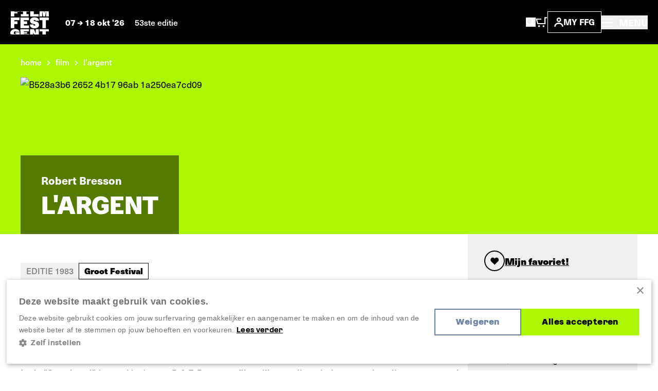

--- FILE ---
content_type: text/html; charset=UTF-8
request_url: https://www.filmfestival.be/nl/film/largent
body_size: 15130
content:


            







    <!doctype html>
    <html lang="nl" data-site="ffg" data-site-id="1">
    <head>
        <meta charset="utf-8">
        <meta http-equiv="x-ua-compatible" content="ie=edge">
        <meta name="viewport" content="width=device-width, initial-scale=1, shrink-to-fit=no">

                            <link rel="preconnect" href="https://filmfestival.cdn.amplifydigital.be" crossorigin>
        
        <link rel="preconnect" href="https://www.google.com">
        <link rel="preconnect" href="https://www.gstatic.com" crossorigin>

        
    <link rel="icon" type="image/png" href="/favicons/ffg/favicon-96x96.png" sizes="96x96"/>
    <link rel="icon" type="image/svg+xml" href="/favicons/ffg/favicon.svg"/>
    <link rel="shortcut icon" href="/favicons/ffg/favicon.ico"/>
    <link rel="apple-touch-icon" sizes="180x180" href="/favicons/ffg/apple-touch-icon.png"/>
    <meta name="apple-mobile-web-app-title" content="FFG"/>
    <link rel="manifest" href="/favicons/ffg/site.webmanifest"/>

        <script>sessionStorage.fontsLoaded && document.documentElement.classList.add('fonts-loaded');</script>

                    <style>
                :root {
                                            --primary-theme-color: #abf600;
                        --primary-theme-color-text: #000000;
                        --secondary-theme-color: #6d82a4;
                        --secondary-theme-color-text: #ffffff;
                                    }
            </style>
        

                <link rel="stylesheet" href="https://use.typekit.net/get1obi.css">
                        <style>[x-cloak] {display: none !important;}</style>
        <script type="module">!function(){const e=document.createElement("link").relList;if(!(e&&e.supports&&e.supports("modulepreload"))){for(const e of document.querySelectorAll('link[rel="modulepreload"]'))r(e);new MutationObserver((e=>{for(const o of e)if("childList"===o.type)for(const e of o.addedNodes)if("LINK"===e.tagName&&"modulepreload"===e.rel)r(e);else if(e.querySelectorAll)for(const o of e.querySelectorAll("link[rel=modulepreload]"))r(o)})).observe(document,{childList:!0,subtree:!0})}function r(e){if(e.ep)return;e.ep=!0;const r=function(e){const r={};return e.integrity&&(r.integrity=e.integrity),e.referrerpolicy&&(r.referrerPolicy=e.referrerpolicy),"use-credentials"===e.crossorigin?r.credentials="include":"anonymous"===e.crossorigin?r.credentials="omit":r.credentials="same-origin",r}(e);fetch(e.href,r)}}();</script>
<script type="module" src="/dist/head._COonDzv.js" crossorigin onload="e=new CustomEvent(&#039;vite-script-loaded&#039;, {detail:{path: &#039;resources/js/head.js&#039;}});document.dispatchEvent(e);"></script>
<link href="/dist/_commonjsHelpers.BosuxZz1.js" rel="modulepreload" crossorigin>
        <script type="module" src="/dist/app.DcDY3dCN.js" crossorigin onload="e=new CustomEvent(&#039;vite-script-loaded&#039;, {detail:{path: &#039;resources/js/app.js&#039;}});document.dispatchEvent(e);"></script>
<link href="/dist/notyf.es.ZvlfbKa9.js" rel="modulepreload" crossorigin>
<link href="/dist/_commonjsHelpers.BosuxZz1.js" rel="modulepreload" crossorigin>
<link href="/dist/micromodal.es.pqi34bRi.js" rel="modulepreload" crossorigin>
<link href="/dist/axios.Cm0UX6qg.js" rel="modulepreload" crossorigin>
<link href="/dist/ladda.DTWRbBGq.js" rel="modulepreload" crossorigin>
<link href="/dist/lottie.CNh3oH12.js" rel="modulepreload" crossorigin>
<link href="/dist/app.C2smIZht.css" rel="stylesheet">

        
                            <title>L&#039;Argent | Film Fest Gent</title>
<script>dataLayer = [];
(function(w,d,s,l,i){w[l]=w[l]||[];w[l].push({'gtm.start':
new Date().getTime(),event:'gtm.js'});var f=d.getElementsByTagName(s)[0],
j=d.createElement(s),dl=l!='dataLayer'?'&l='+l:'';j.async=true;j.src=
'https://www.googletagmanager.com/gtm.js?id='+i+dl;f.parentNode.insertBefore(j,f);
})(window,document,'script','dataLayer','GTM-WH52XHP');
</script>
<script>!function(f,b,e,v,n,t,s){if(f.fbq)return;n=f.fbq=function(){n.callMethod?
n.callMethod.apply(n,arguments):n.queue.push(arguments)};if(!f._fbq)f._fbq=n;
n.push=n;n.loaded=!0;n.version='2.0';n.queue=[];t=b.createElement(e);t.async=!0;
t.src=v;s=b.getElementsByTagName(e)[0];s.parentNode.insertBefore(t,s)}(window,
document,'script','https://connect.facebook.net/en_US/fbevents.js');
fbq('init', '1506694229645443');
fbq('track', 'PageView');
</script><meta name="keywords" content="L&#039;Argent">
<meta name="description" content="Elk jaar in oktober programmeert het festival meer dan 100 langspeelfilms en kortfilms in avant-première, van pure cinefiele parels tot de bredere publieksfilm.">
<meta name="referrer" content="no-referrer-when-downgrade">
<meta name="robots" content="all">
<meta content="FilmFestGent" property="fb:profile_id">
<meta content="1280725012745838" property="fb:app_id">
<meta content="nl_NL" property="og:locale">
<meta content="en_EN" property="og:locale:alternate">
<meta content="Film Fest Gent" property="og:site_name">
<meta content="website" property="og:type">
<meta content="https://www.filmfestival.be/nl/film/largent" property="og:url">
<meta content="L&#039;Argent" property="og:title">
<meta content="Elk jaar in oktober programmeert het festival meer dan 100 langspeelfilms en kortfilms in avant-première, van pure cinefiele parels tot de bredere publieksfilm." property="og:description">
<meta content="https://www.filmfestival.be/volumes/fiona/_1200x630_crop_center-center_82_none/b528a3b6-2652-4b17-96ab-1a250ea7cd09.jpeg?v=1767985977" property="og:image">
<meta content="1200" property="og:image:width">
<meta content="630" property="og:image:height">
<meta content="https://www.youtube.com/channel/UCmk7MP4NpebNMEAFLFDmdHQ" property="og:see_also">
<meta content="https://open.spotify.com/user/filmfestgent" property="og:see_also">
<meta content="https://letterboxd.com/filmfestgent/" property="og:see_also">
<meta content="https://www.facebook.com/FilmFestGent" property="og:see_also">
<meta content="https://www.instagram.com/filmfestgent/" property="og:see_also">
<meta name="twitter:card" content="summary">
<meta name="twitter:site" content="@FilmfestGent">
<meta name="twitter:creator" content="@FilmfestGent">
<meta name="twitter:title" content="L&#039;Argent">
<meta name="twitter:description" content="Elk jaar in oktober programmeert het festival meer dan 100 langspeelfilms en kortfilms in avant-première, van pure cinefiele parels tot de bredere publieksfilm.">
<meta name="twitter:image" content="https://www.filmfestival.be/volumes/fiona/_800x800_crop_center-center_82_none/b528a3b6-2652-4b17-96ab-1a250ea7cd09.jpeg?v=1767985977">
<meta name="twitter:image:width" content="800">
<meta name="twitter:image:height" content="800">
<link href="https://www.filmfestival.be/nl/film/largent" rel="canonical">
<link href="https://www.filmfestival.be/nl" rel="home">
<link href="https://www.filmfestival.be/en/film/largent" rel="alternate" hreflang="en">
<link href="https://www.filmfestival.be/nl/film/largent" rel="alternate" hreflang="x-default">
<link href="https://www.filmfestival.be/nl/film/largent" rel="alternate" hreflang="nl"></head>
                        <body class="entry-type--movies"><noscript><iframe src="https://www.googletagmanager.com/ns.html?id=GTM-WH52XHP"
height="0" width="0" style="display:none;visibility:hidden"></iframe></noscript>
<noscript><img height="1" width="1" style="display:none"
src="https://www.facebook.com/tr?id=1506694229645443&ev=PageView&noscript=1" /></noscript>


            <div class="container-limit">
        


<header x-data="{ menuOpen:false }"
    @keydown.escape="menuOpen = false, window.toggleScrollLock('#mobile-nav', menuOpen );"
>
    <div class="flex justify-between items-center shadow-sm bg-black text-white p-4 md:p-5">
        <div class="flex items-center">
            


            
<a href="https://www.filmfestival.be/nl/" class="text-white mr-4 md:mr-8 ">
                        <div class="relative">
                    
                            
    <svg  width="75" height="46" role="img" aria-label="logo-header-ffg">
                <use xlink:href="https://www.filmfestival.be/dist/symbol-sprite.xZyrGdvM.svg#logo-header-ffg"/>
    </svg>

                <div id="logo-wrapper" class="absolute top-0 z-10 w-[82px] h-auto -ml-[3px] -mt-[4px] bg-black">
                    <div id="logo-animation"></div>
                </div>
            </div>
            </a>
            <div class="text-sm leading-6 font-bold hidden md:inline">
                                    07
                        
                                        
    <svg  width="10" height="8" class="inline-block" role="img" aria-label="arrow-with-tail">
                <use xlink:href="https://www.filmfestival.be/dist/symbol-sprite.xZyrGdvM.svg#arrow-with-tail"/>
    </svg>

                    18 okt &#039;26
                                                    <span class="ml-4 font-medium text-white hidden lg:inline">53ste editie</span>
                            </div>
        </div>
        <div class="flex items-center flex-wrap gap-6 md:gap-10">
            <div class="flex items-center gap-4 sm:gap-6">
                <button
                    class="inline-block md:hidden focus:outline-none"
                    aria-controls="search-overlay"
                    data-micromodal-trigger="search-overlay"
                    @click="menuOpen = false"
                >    
                                        
    <svg  width="19" height="20" class="text-white" role="img" aria-label="search">
                <use xlink:href="https://www.filmfestival.be/dist/symbol-sprite.xZyrGdvM.svg#search"/>
    </svg>
</button>
                <a href="/nl/basket" class="inline-block md:hidden relative TmBasket">
                        
                            
    <svg  width="23.15" height="20" role="img" aria-label="cart">
                <use xlink:href="https://www.filmfestival.be/dist/symbol-sprite.xZyrGdvM.svg#cart"/>
    </svg>

                </a>
                <button
                    class="hidden md:inline-block focus:outline-none"
                    aria-controls="search-overlay"
                    data-micromodal-trigger="search-overlay"
                    @click="menuOpen = false"
                >    
                            
    <svg  width="19" height="18" role="img" aria-label="search">
                <use xlink:href="https://www.filmfestival.be/dist/symbol-sprite.xZyrGdvM.svg#search"/>
    </svg>
</button>
                <a href="/nl/basket" class="hidden md:inline-block relative TmBasket">
                        
                            
    <svg  width="23.15" height="20" role="img" aria-label="cart">
                <use xlink:href="https://www.filmfestival.be/dist/symbol-sprite.xZyrGdvM.svg#cart"/>
    </svg>

                </a>
            </div>
            <div class="flex items-center gap-3">
                <div class="relative" data-account-navigation-item>
                    <a href="https://www.filmfestival.be/nl/account" class="border border-white px-3 py-1.5 uppercase font-bold text-sm flex items-center gap-1.5 md:gap-2.5 xl:gap-3.5 relative cursor-pointer data-account-navigation-item">
                            
                                        
    <svg  width="18" height="18" class="hidden xs:inline-block" role="img" aria-label="account">
                <use xlink:href="https://www.filmfestival.be/dist/symbol-sprite.xZyrGdvM.svg#account"/>
    </svg>

                        My ffg
                        <span data-user-logged-in-dot class="w-2 h-2 rounded-full bg-[#3CFF50] hidden"></span>
                    </a>
                    <div class="navigation-flyout__wrapper">
                        <div class="navigation-flyout p-3">
                            <div class="flex items-center">
                                <div class="font-bold whitespace-nowrap">Nieuw hier?</div>
                                
    <a href="https://www.filmfestival.be/nl/account/register"
        
        class="text-link inline-flex items-center whitespace-nowrap font-bold ml-1 text-white"
    >
        Registreer nu
            </a>
                            </div>
                            <div class="mt-2">
                                

    
    <a href="https://www.filmfestival.be/nl/account/login"
        
        class="button w-full"
    >
        <div class="button__text">                        Inloggen
    </div>
        <div class="button__copy">                        Inloggen
    </div>
    </a>
                            </div>
                        </div>
                    </div>
                </div>
                

            </div>
            <button
                class="text-sm md:text-base font-medium focus:outline-none"
                aria-controls="mobile-nav"
                :aria-expanded="menuOpen"
                @click="menuOpen = !menuOpen, window.toggleScrollLock('#mobile-nav', menuOpen );"
            >
                <div class="font-bold">
                        
                                        
    <svg  width="22" height="16" class="text-white inline-block -mt-1 md:mr-2" role="img" aria-label="hamburger">
                <use xlink:href="https://www.filmfestival.be/dist/symbol-sprite.xZyrGdvM.svg#hamburger"/>
    </svg>

                    <span class="hidden md:inline-block">
                        MENU
                    </span>
                </div>
            </button>
        </div>
    </div>
    <div
        id="search-overlay"
        aria-hidden="true"
        class="fixed top-0 left-0 w-screen h-screenh bg-black z-20 modal">
        







<div class="search-overlay container h-full pt-24 pb-16 md:pt-0 md:pb-0 md:flex md:items-center md:justify-center text-white overflow-y-auto">
    <div class="row md:w-full">
        <div class="col lg:ml-1/12 2xl:ml-3/12 lg:w-10/12 2xl:w-6/12">
            <button
                data-micromodal-close
                class="absolute top-0 right-0 z-10 mt-8 mr-8 focus:outline-none"
            >    
                                        
    <svg  width="14" height="14" class="pointer-events-none" role="img" aria-label="close">
                <use xlink:href="https://www.filmfestival.be/dist/symbol-sprite.xZyrGdvM.svg#close"/>
    </svg>
</button>
            <h2 class="px-3 xs:px-4 md:px-6 t-beta lg:text-4xl  mb-6 lg:mb-10">Waar ben je naar op zoek?</h2>

            <div x-data="{
                    searchUrl: '/nl/archief/programma',
                    data: '[{&quot;url&quot;:&quot;https:\/\/www.filmfestival.be\/nl\/full-program&quot;,&quot;title&quot;:&quot;Programma 2025&quot;,&quot;placeholder&quot;:&quot;Doorzoek het programma&quot;,&quot;show&quot;:false},{&quot;url&quot;:&quot;\/nl\/archief\/programma&quot;,&quot;title&quot;:&quot;Films&quot;,&quot;placeholder&quot;:&quot;Zoek een filmtitel, regisseur, acteur, ...&quot;,&quot;show&quot;:true},{&quot;url&quot;:&quot;https:\/\/www.filmfestival.be\/nl\/zoeken&quot;,&quot;title&quot;:&quot;Andere inhoud&quot;,&quot;placeholder&quot;:&quot;Zoek andere inhoud&quot;,&quot;show&quot;:true}]',
                    showSpinner: false,
                    getPlaceholder() {
                        const data = JSON.parse(this.data);
                        return data.find((item) => item.url === this.searchUrl).placeholder;
                    }
                }"
            >
                <div class="flex items-center">
                                            <label class="w-full md:w-auto flex form-radio mt-3 md:mt-0 border-r border-r-gray-700 last:border-none px-3 xs:px-4 md:px-6 py-2 md:py-3" :class="searchUrl === '/nl/archief/programma' ? 'bg-theme-secondary text-theme-secondary-text' : 'bg-gray-900 text-white'">
                            <input class="form-radio__input"
                                   value="/nl/archief/programma"
                                   type="radio"
                                   x-model="searchUrl"
                            >
                            <div class="w-[95%] md:w-auto text-sm md:text-base font-bold whitespace-nowrap md:whitespace-normal" :class="searchUrl === '/nl/archief/programma' ? 'overflow-visible' : 'text-ellipsis overflow-hidden md:overflow-visible'">Films</div>
                        </label>
                                            <label class="w-full md:w-auto flex form-radio mt-3 md:mt-0 border-r border-r-gray-700 last:border-none px-3 xs:px-4 md:px-6 py-2 md:py-3" :class="searchUrl === 'https://www.filmfestival.be/nl/zoeken' ? 'bg-theme-secondary text-theme-secondary-text' : 'bg-gray-900 text-white'">
                            <input class="form-radio__input"
                                   value="https://www.filmfestival.be/nl/zoeken"
                                   type="radio"
                                   x-model="searchUrl"
                            >
                            <div class="w-[95%] md:w-auto text-sm md:text-base font-bold whitespace-nowrap md:whitespace-normal" :class="searchUrl === 'https://www.filmfestival.be/nl/zoeken' ? 'overflow-visible' : 'text-ellipsis overflow-hidden md:overflow-visible'">Andere inhoud</div>
                        </label>
                                    </div>
                <form :action="searchUrl" @submit="showSpinner = !showSpinner"  class="searchform px-3 xs:px-4 py-4 md:px-6 md:py-8 bg-theme-secondary">
                    <div class="flex flex-wrap items-center sm:h-[54px]">
                        <input
                            x-ref="searchInput"
                            type="search"
                            class="w-full sm:h-full sm:w-auto flex-grow font-medium bg-black sm:mr-2 p-3 focus:outline-none"
                            name="query"
                            :placeholder="getPlaceholder()"
                            value=""
                        >
                        <button type="submit" class="button w-full sm:h-full sm:w-auto mt-2 md:mt-0 sm:mt-0">
                            <div class="button__text">
                                <svg x-show="showSpinner" class="spinner mr-2" viewbox="0 0 50 50">
                                    <circle class="path" cx="25" cy="25" r="20" fill="none" stroke-width="5"></circle>
                                </svg>
                                Zoeken
                            </div>
                            <div class="button__copy">
                                <svg x-show="showSpinner" class="spinner mr-2" viewbox="0 0 50 50">
                                    <circle class="path" cx="25" cy="25" r="20" fill="none" stroke-width="5"></circle>
                                </svg>
                                Zoeken
                            </div>
                        </button>
                    </div>
                </form>
            </div>
                            <div class="mt-12 md:mt-10 px-3 xs:px-4 md:px-6">
                    <h3 class="text-lg font-bold pb-8 border-b border-b-gray-700">Meest gezochte pagina&#039;s</h3>
                    <div class="flex flex-col lg:flex-row lg:-mx-10">
                                                    <div class="w-full lg:w-1/2 lg:px-10 border-b lg:border-r lg:border-b-0 border-gray-700 last:border-none pb-6 lg:pb-0 last:pb-0 px-0">
                                                                    <a class="pt-6 font-bold flex items-center" href="https://www.filmfestival.be/nl/nieuws">
                                        <span class="mr-3">Nieuws</span>
                                            
                                        
    <svg  width="12" height="15" class="text-white -rotate-90" role="img" aria-label="arrow">
                <use xlink:href="https://www.filmfestival.be/dist/symbol-sprite.xZyrGdvM.svg#arrow"/>
    </svg>

                                    </a>
                                                            </div>
                                                    <div class="w-full lg:w-1/2 lg:px-10 border-b lg:border-r lg:border-b-0 border-gray-700 last:border-none pb-6 lg:pb-0 last:pb-0 px-0">
                                                                    <a class="pt-6 font-bold flex items-center" href="https://www.filmfestival.be/nl/archief">
                                        <span class="mr-3">Archief</span>
                                            
                                        
    <svg  width="12" height="15" class="text-white -rotate-90" role="img" aria-label="arrow">
                <use xlink:href="https://www.filmfestival.be/dist/symbol-sprite.xZyrGdvM.svg#arrow"/>
    </svg>

                                    </a>
                                                            </div>
                                            </div>
                </div>
                    </div>
    </div>
</div>
    </div>
    <div
        id="mobile-nav"
        x-cloak
        aria-hidden="true"
        class="mmmenu_wrapper inset-x-0 top-0 bottom-0 bg-black overflow-auto z-20"
        :class="{ 'hidden' : !menuOpen, 'fixed block is-open' : menuOpen }"
    >
        




<div class="flex flex-col lg:flex-row justify-between relative gap-11 lg:gap-0 min-h-screen"
    style="--primary-theme-color: #abf600; --primary-theme-color-text: #000000; --secondary-theme-color: #6d82a4; --secondary-theme-color-text: #ffffff;"
>
    <div class="hidden lg:block basis-full xl:max-w-5/12 gap-4 items-center bg-theme-primary px-8 md:px-12 overflow-hidden h-screen content-center campaign">
        <div class="flex flex-col w-full gap-[1vh] font-azeret font-bold text-theme-secondary text-base">
                            <div class="w-full max-w-[47vh] mx-auto flex">
                                                
                                        
    <svg  width="782" height="37" class="w-full h-auto" role="img" aria-label="ffg-campaign-top-nl">
                <use xlink:href="https://www.filmfestival.be/dist/symbol-sprite.xZyrGdvM.svg#ffg-campaign-top-nl"/>
    </svg>

                                    </div>
                <video class="lazy w-full mx-auto h-auto max-h-[46vh] max-w-[47vh] mt-1" autoplay muted loop preload="metadata" poster="/assets/mov/ffg-preloader.jpg">
                    <source data-src="/assets/mov/logo-ffg.mp4" type="video/mp4">
                    Your browser does not support the video tag.
                </video>
                <div class="w-full max-w-[47vh] mx-auto flex mt-1">
                                                
                                        
    <svg  width="781" height="38" class="w-full h-auto" role="img" aria-label="ffg-campaign-bottom-nl">
                <use xlink:href="https://www.filmfestival.be/dist/symbol-sprite.xZyrGdvM.svg#ffg-campaign-bottom-nl"/>
    </svg>

                                    </div>
                                    <video class="lazy w-full mx-auto h-auto max-h-[46vh] max-w-[47vh] mt-2" autoplay muted loop preload="metadata" poster="/assets/mov/pattern-ffg-preloader.jpg">
                        <source data-src="/assets/mov/pattern-ffg.mp4" type="video/mp4">
                        Your browser does not support the video tag.
                    </video>
                                                    </div>
    </div>
    <div class="flex flex-col basis-full px-4 pt-4 lg:p-17 2xl:p-24 sidebar items-between justify-between gap-16 lg:gap-11 lg:h-screen overflow-auto">
        <div>
            <div class="hidden lg:flex items-center gap-6">
                <a href="/account" class="border border-white px-3 py-1.5 uppercase font-bold text-sm flex items-center gap-2.5 relative text-white" data-account-navigation-item>
                        
                            
    <svg  width="18" height="18" role="img" aria-label="account">
                <use xlink:href="https://www.filmfestival.be/dist/symbol-sprite.xZyrGdvM.svg#account"/>
    </svg>

                    My ffg
                </a>
                                    

<ul class="flex flex-wrap md:justify-end gap-y-2 gap-x-4 ">                                                                                                                                        <li class="">
            <a href="https://www.filmfestival.be/nl/film/largent" class="font-bold text-theme-secondary">
                Nederlands
            </a>
        </li>
                                                                                                                                            <li class="">
            <a href="https://www.filmfestival.be/en/film/largent" class="font-bold text-white">
                English
            </a>
        </li>
    </ul>
                            </div>
            <div class="flex justify-between items-center pr-2">
                


            
<a href="https://www.filmfestival.be/nl/" class="text-white mr-4 md:mr-8 lg:hidden">
                        <div class="relative">
                    
                            
    <svg  width="75" height="46" role="img" aria-label="logo-header-ffg">
                <use xlink:href="https://www.filmfestival.be/dist/symbol-sprite.xZyrGdvM.svg#logo-header-ffg"/>
    </svg>

                <div id="logo-wrapper" class="absolute top-0 z-10 w-[82px] h-auto -ml-[3px] -mt-[4px] bg-black">
                    <div id="logo-animation"></div>
                </div>
            </div>
            </a>
                <div class="flex items-center gap-6">
                    

                    <button
                        class="text-white text-base font-bold focus:outline-none lg:absolute lg:right-7.5 lg:top-7.5 z-10"
                        aria-controls="mobile-nav"
                        :aria-expanded="menuOpen"
                        @click="menuOpen = !menuOpen, window.toggleScrollLock('#mobile-nav', menuOpen );"
                    >
                            
                                        
    <svg  width="18" height="18" class="inline-block text-white" role="img" aria-label="close">
                <use xlink:href="https://www.filmfestival.be/dist/symbol-sprite.xZyrGdvM.svg#close"/>
    </svg>

                    </button>
                </div>
            </div>
            

<div class="mmmenu mt-18 lg:mt-11 mx-0 sm:mx-4 lg:mx-0 overflow-hidden">
    <ul class="mmmenu__root w-full">
        <li class="mmmenu__item">
            <a href="https://www.filmfestival.be/nl/" class="md:px-0 text-gray-175 hover:text-theme-secondary inline-block transition-colors text-2xl sm:text-3xl lg:text-5xl leading-9 lg:leading-11 uppercase font-bold font-azeret hover:text-theme-secondary">
                Home
            </a>
        </li>
                    <li class="mmmenu__item">
                                    <a class="mmmenu__link--parent md:px-0 inline-block transition-colors text-2xl sm:text-3xl lg:text-5xl leading-9 lg:leading-11 uppercase font-bold font-azeret hover:text-theme-secondary text-gray-175" href="#https://www.filmfestival.be/nl/ffg-door-het-jaar">
                        FFG door het jaar
                            
                                        
    <svg  class="inline-block flex-shrink-0 ml-1" width="10" height="15" role="img" aria-label="arrow-nav">
                <use xlink:href="https://www.filmfestival.be/dist/symbol-sprite.xZyrGdvM.svg#arrow-nav"/>
    </svg>

                    </a>
                    <ul class="mmmenu__sub">
                        <li class="mmmenu__item">
                            <button type="button"
                                    class="mmmenu__back-link text-gray-150 uppercase inline-flex items-center px-4 py-2 font-bold bg-gray-900">
                                    
                                        
    <svg  class="inline-block flex-shrink-0 transform rotate-180 mr-2 text-gray-150 w-[8px] lg:w-[10px] h-auto" width="10" height="8.33" role="img" aria-label="arrow-with-tail">
                <use xlink:href="https://www.filmfestival.be/dist/symbol-sprite.xZyrGdvM.svg#arrow-with-tail"/>
    </svg>
 Terug
                            </button>
                        </li>
                        <li class="mmmenu__item mt-4">
                            <h2 class="inline-block transition-colors text-2xl sm:text-3xl lg:text-5xl leading-9 lg:leading-11 uppercase font-bold font-azeret hover:text-theme-secondary text-gray-175">
                                <a href="https://www.filmfestival.be/nl/ffg-door-het-jaar">FFG door het jaar</a>
                            </h2>
                        </li>
                                                    <li class="mmmenu__item text-gray-150 mt-4 pt-4 border-t border-gray-700">
                                                                    <a class="text-2xl lg:text-3xl font-bold hover:text-theme-secondary text-gray-175 transition-colors" href="https://www.filmfestival.be/nl/ffg-door-het-jaar/film-fest-gent-talkies">Film Fest Gent Talkies</a>
                                                            </li>
                                                    <li class="mmmenu__item text-gray-150 mt-2 lg:mt-3.5">
                                                                    <a class="text-2xl lg:text-3xl font-bold hover:text-theme-secondary text-gray-175 transition-colors" href="https://www.filmfestival.be/nl/ffg-door-het-jaar/film-fest-gent-on-tour">Film Fest Gent On Tour</a>
                                                            </li>
                                                    <li class="mmmenu__item text-gray-150 mt-2 lg:mt-3.5">
                                                                    <a class="text-2xl lg:text-3xl font-bold hover:text-theme-secondary text-gray-175 transition-colors" href="https://www.filmfestival.be/nl/ffg-door-het-jaar/wide-angle">Wide Angle</a>
                                                            </li>
                                                    <li class="mmmenu__item text-gray-150 mt-2 lg:mt-3.5">
                                                                    <a class="text-2xl lg:text-3xl font-bold hover:text-theme-secondary text-gray-175 transition-colors" href="https://www.filmfestival.be/nl/ffg-door-het-jaar/ffg-offroad">FFG Offroad</a>
                                                            </li>
                                                    <li class="mmmenu__item text-gray-150 mt-2 lg:mt-3.5">
                                                                    <a class="text-2xl lg:text-3xl font-bold hover:text-theme-secondary text-gray-175 transition-colors" href="https://www.filmfestival.be/nl/ffg-door-het-jaar/ffg-sessions">FFG Sessions</a>
                                                            </li>
                                            </ul>
                            </li>
                    <li class="mmmenu__item">
                                    <a class="inline-block transition-colors text-2xl sm:text-3xl lg:text-5xl leading-9 lg:leading-11 uppercase font-bold font-azeret hover:text-theme-secondary text-gray-175" href="https://www.filmfestival.be/nl/nieuws">Nieuws</a>
                            </li>
                    <li class="mmmenu__item">
                                    <a class="mmmenu__link--parent md:px-0 inline-block transition-colors text-2xl sm:text-3xl lg:text-5xl leading-9 lg:leading-11 uppercase font-bold font-azeret hover:text-theme-secondary text-gray-175" href="#https://www.filmfestival.be/nl/festival">
                        Festival
                            
                                        
    <svg  class="inline-block flex-shrink-0 ml-1" width="10" height="15" role="img" aria-label="arrow-nav">
                <use xlink:href="https://www.filmfestival.be/dist/symbol-sprite.xZyrGdvM.svg#arrow-nav"/>
    </svg>

                    </a>
                    <ul class="mmmenu__sub">
                        <li class="mmmenu__item">
                            <button type="button"
                                    class="mmmenu__back-link text-gray-150 uppercase inline-flex items-center px-4 py-2 font-bold bg-gray-900">
                                    
                                        
    <svg  class="inline-block flex-shrink-0 transform rotate-180 mr-2 text-gray-150 w-[8px] lg:w-[10px] h-auto" width="10" height="8.33" role="img" aria-label="arrow-with-tail">
                <use xlink:href="https://www.filmfestival.be/dist/symbol-sprite.xZyrGdvM.svg#arrow-with-tail"/>
    </svg>
 Terug
                            </button>
                        </li>
                        <li class="mmmenu__item mt-4">
                            <h2 class="inline-block transition-colors text-2xl sm:text-3xl lg:text-5xl leading-9 lg:leading-11 uppercase font-bold font-azeret hover:text-theme-secondary text-gray-175">
                                <a href="https://www.filmfestival.be/nl/festival">Festival</a>
                            </h2>
                        </li>
                                                    <li class="mmmenu__item text-gray-150 mt-4 pt-4 border-t border-gray-700">
                                                                    <a class="text-2xl lg:text-3xl font-bold hover:text-theme-secondary text-gray-175 transition-colors" href="https://www.filmfestival.be/nl/secties-tags">Secties &amp; Tags</a>
                                                            </li>
                                                    <li class="mmmenu__item text-gray-150 mt-2 lg:mt-3.5">
                                                                    <a class="text-2xl lg:text-3xl font-bold hover:text-theme-secondary text-gray-175 transition-colors" href="https://www.filmfestival.be/nl/festival/awards">Awards</a>
                                                            </li>
                                                    <li class="mmmenu__item text-gray-150 mt-2 lg:mt-3.5">
                                                                    <a class="text-2xl lg:text-3xl font-bold hover:text-theme-secondary text-gray-175 transition-colors" href="https://www.filmfestival.be/nl/festival/educatie-film-fest-gent">Educatie</a>
                                                            </li>
                                                    <li class="mmmenu__item text-gray-150 mt-2 lg:mt-3.5">
                                                                    <a class="text-2xl lg:text-3xl font-bold hover:text-theme-secondary text-gray-175 transition-colors" href="https://www.filmfestival.be/nl/festival/muziek">Filmmuziek</a>
                                                            </li>
                                                    <li class="mmmenu__item text-gray-150 mt-2 lg:mt-3.5">
                                                                    <a class="text-2xl lg:text-3xl font-bold hover:text-theme-secondary text-gray-175 transition-colors" href="https://www.filmfestival.be/nl/archief">Voorbije edities</a>
                                                            </li>
                                            </ul>
                            </li>
                    <li class="mmmenu__item">
                                    <a class="mmmenu__link--parent md:px-0 inline-block transition-colors text-2xl sm:text-3xl lg:text-5xl leading-9 lg:leading-11 uppercase font-bold font-azeret hover:text-theme-secondary text-gray-175" href="#https://www.filmfestival.be/nl/over-ffg">
                        Over FFG
                            
                                        
    <svg  class="inline-block flex-shrink-0 ml-1" width="10" height="15" role="img" aria-label="arrow-nav">
                <use xlink:href="https://www.filmfestival.be/dist/symbol-sprite.xZyrGdvM.svg#arrow-nav"/>
    </svg>

                    </a>
                    <ul class="mmmenu__sub">
                        <li class="mmmenu__item">
                            <button type="button"
                                    class="mmmenu__back-link text-gray-150 uppercase inline-flex items-center px-4 py-2 font-bold bg-gray-900">
                                    
                                        
    <svg  class="inline-block flex-shrink-0 transform rotate-180 mr-2 text-gray-150 w-[8px] lg:w-[10px] h-auto" width="10" height="8.33" role="img" aria-label="arrow-with-tail">
                <use xlink:href="https://www.filmfestival.be/dist/symbol-sprite.xZyrGdvM.svg#arrow-with-tail"/>
    </svg>
 Terug
                            </button>
                        </li>
                        <li class="mmmenu__item mt-4">
                            <h2 class="inline-block transition-colors text-2xl sm:text-3xl lg:text-5xl leading-9 lg:leading-11 uppercase font-bold font-azeret hover:text-theme-secondary text-gray-175">
                                <a href="https://www.filmfestival.be/nl/over-ffg">Over FFG</a>
                            </h2>
                        </li>
                                                    <li class="mmmenu__item text-gray-150 mt-4 pt-4 border-t border-gray-700">
                                                                    <a class="text-2xl lg:text-3xl font-bold hover:text-theme-secondary text-gray-175 transition-colors" href="https://www.filmfestival.be/nl/over-ffg/missie-visie">Onze missie &amp; visie</a>
                                                            </li>
                                                    <li class="mmmenu__item text-gray-150 mt-2 lg:mt-3.5">
                                                                    <a class="text-2xl lg:text-3xl font-bold hover:text-theme-secondary text-gray-175 transition-colors" href="https://www.filmfestival.be/nl/over-ffg/ons-verhaal">Ons verhaal</a>
                                                            </li>
                                                    <li class="mmmenu__item text-gray-150 mt-2 lg:mt-3.5">
                                                                    <a class="text-2xl lg:text-3xl font-bold hover:text-theme-secondary text-gray-175 transition-colors" href="https://www.filmfestival.be/nl/over-ffg/contact">Contact</a>
                                                            </li>
                                                    <li class="mmmenu__item text-gray-150 mt-2 lg:mt-3.5">
                                                                    <a class="text-2xl lg:text-3xl font-bold hover:text-theme-secondary text-gray-175 transition-colors" href="https://www.filmfestival.be/nl/festival/programmateam-film">Programmateam - Film</a>
                                                            </li>
                                            </ul>
                            </li>
            </ul>
</div>
            <ul class="mt-6 lg:mt-12 px-0 sm:px-4 lg:px-0">                    <li class="">
                        <a href="https://www.filmfestival.be/nl/over-ffg/vrijwilligers-en-jobs" class="text-lg font-bold text-white hover:text-theme-secondary-text transition-colors "
                        >Jobs, stages &amp; vrijwilligerswerk</a>
                    </li>
                                    <li class="mt-2">
                        <a href="https://www.filmfestival.be/nl/partners" class="text-lg font-bold text-white hover:text-theme-secondary-text transition-colors "
                        >Partners &amp; B2B</a>
                    </li>
                                    <li class="mt-2">
                        <a href="https://www.filmfestival.be/nl/pers-filmprofessionals" class="text-lg font-bold text-white hover:text-theme-secondary-text transition-colors "
                        >Press &amp; Industry</a>
                    </li>
                                    <li class="mt-2">
                        <a href="https://shop.filmfestival.be/" class="text-lg font-bold text-white hover:text-theme-secondary-text transition-colors "
                        >Webshop</a>
                    </li>
                                    <li class="mt-2">
                        <a href="/nl/account" class="text-lg font-bold text-white hover:text-theme-secondary-text transition-colors "
                        >MyFFG</a>
                    </li>
                </ul>
        </div>
        <div class="flex lg:justify-between items-center content-end gap-9 lg:gap-24">
            


        
<a href="https://www.worldsoundtrackawards.com" class="inline-flex items-center gap-1 text-gray-500 ">
                        <div class="w-[70px] h-[70px] items-center justify-center bg-gray-775 hidden lg:flex">
                    
                            
    <svg  width="35" height="30" role="img" aria-label="avatar-wsa">
                <use xlink:href="https://www.filmfestival.be/dist/symbol-sprite.xZyrGdvM.svg#avatar-wsa"/>
    </svg>

            </div>
            <div class="w-[114px] h-[70px] flex items-center justify-center bg-gray-775">
                    
                            
    <svg  width="94" height="51" role="img" aria-label="logo-wsa">
                <use xlink:href="https://www.filmfestival.be/dist/symbol-sprite.xZyrGdvM.svg#logo-wsa"/>
    </svg>

            </div>
            </a>
            

<ul class="flex flex-wrap md:justify-end gap-y-2 gap-x-4 lg:hidden">                                                                                                                                        <li class="">
            <a href="https://www.filmfestival.be/nl/film/largent" class="font-bold text-theme-secondary">
                Nederlands
            </a>
        </li>
                                                                                                                                            <li class="">
            <a href="https://www.filmfestival.be/en/film/largent" class="font-bold text-white">
                English
            </a>
        </li>
    </ul>
            

<ul class="flex items-center justify-start hidden lg:flex text-white gap-8 lg:gap-14">
            <li>
            <a href="https://www.instagram.com/filmfestgent/" target="_blank" rel="noopener" aria-label="Link to Instagram of Film Fest - NL">
                    
                                        
    <svg  width="21.54" height="21.54" class="text-inherit" role="img" aria-label="instagram">
                <use xlink:href="https://www.filmfestival.be/dist/symbol-sprite.xZyrGdvM.svg#instagram"/>
    </svg>

            </a>
        </li>
            <li>
            <a href="https://www.facebook.com/FilmFestGent" target="_blank" rel="noopener" aria-label="Link to Facebook of Film Fest - NL">
                    
                                        
    <svg  width="10.83" height="19.38" class="text-inherit" role="img" aria-label="facebook">
                <use xlink:href="https://www.filmfestival.be/dist/symbol-sprite.xZyrGdvM.svg#facebook"/>
    </svg>

            </a>
        </li>
            <li>
            <a href="https://letterboxd.com/filmfestgent/" target="_blank" rel="noopener" aria-label="Link to Letterboxd of Film Fest - NL">
                    
                                        
    <svg  width="21" height="21" class="text-inherit" role="img" aria-label="letterboxd">
                <use xlink:href="https://www.filmfestival.be/dist/symbol-sprite.xZyrGdvM.svg#letterboxd"/>
    </svg>

            </a>
        </li>
            <li>
            <a href="https://open.spotify.com/user/filmfestgent" target="_blank" rel="noopener" aria-label="Link to Spotify of Film Fest - NL">
                    
                                        
    <svg  width="21.54" height="21.97" class="text-inherit" role="img" aria-label="spotify">
                <use xlink:href="https://www.filmfestival.be/dist/symbol-sprite.xZyrGdvM.svg#spotify"/>
    </svg>

            </a>
        </li>
            <li>
            <a href="https://www.youtube.com/channel/UCmk7MP4NpebNMEAFLFDmdHQ" target="_blank" rel="noopener" aria-label="Link to YouTube of Film Fest - NL">
                    
                                        
    <svg  width="27.69" height="19.38" class="text-inherit" role="img" aria-label="youtube">
                <use xlink:href="https://www.filmfestival.be/dist/symbol-sprite.xZyrGdvM.svg#youtube"/>
    </svg>

            </a>
        </li>
    </ul>
        </div>
    </div>
    <div class="lg:hidden flex items-center justify-between p-4 bg-theme-primary text-theme-primary-text leading-none font-bold font-azeret">
        <div>
                            07
                    
                                        
    <svg  width="10" height="8" class="inline-block" role="img" aria-label="arrow-with-tail">
                <use xlink:href="https://www.filmfestival.be/dist/symbol-sprite.xZyrGdvM.svg#arrow-with-tail"/>
    </svg>

                18
                <br>
                oktober 2026
                    </div>
                    <span class="ml-4 font-bold max-w-[95px] text-right">53ste editie</span>
            </div>
</div>

<script>
    document.addEventListener('DOMContentLoaded', function() {
        let lazyVideos = [...document.querySelectorAll('video.lazy')];

        if ('IntersectionObserver' in window) {
            let lazyVideoObserver = new IntersectionObserver(function(entries) {
                entries.forEach(function(video) {
                    if (video.isIntersecting) {
                        for (let source in video.target.children) {
                            let videoSource = video.target.children[source];
                            if (typeof videoSource.tagName === 'string' && videoSource.tagName === 'SOURCE') {
                                videoSource.src = videoSource.dataset.src;
                            }
                        }

                        video.target.load();
                        video.target.classList.remove('lazy');
                        lazyVideoObserver.unobserve(video.target);
                    }
                });
            });

            lazyVideos.forEach(function(lazyVideo) {
                lazyVideoObserver.observe(lazyVideo);
            });
        }
    });
</script>
    </div>
</header>
        <main class="overflow-hidden">
                        
                
                
                        
    

    <div class="pt-4 lg:pt-5 bg-theme-primary relative">
        <div class="container-md">
            


                                                                                                                                                                                                                                                                                                                                
<ul class="relative inline-flex flex-wrap text-white">
            <li class="flex items-center md:hidden">
            <span class="block pb-1 text-sm font-medium mr-2">...</span>
                
                                        
    <svg  width="11" height="6" class="transform -rotate-90 mr-2" role="img" aria-label="arrow">
                <use xlink:href="https://www.filmfestival.be/dist/symbol-sprite.xZyrGdvM.svg#arrow"/>
    </svg>

        </li>
                                                    

        <li data-urls="3" data-loop-index="1" data-length="3" class="hidden md:flex items-center">
                                                    <a href="https://www.filmfestival.be/nl/" class="block pb-1 text-sm font-medium mr-2">                home
            </a>
            
                
                                        
    <svg  width="11" height="6" class="transform -rotate-90 mr-2" role="img" aria-label="arrow">
                <use xlink:href="https://www.filmfestival.be/dist/symbol-sprite.xZyrGdvM.svg#arrow"/>
    </svg>
        </li>
                                                                                

        <li data-urls="3" data-loop-index="2" data-length="3" class="flex items-center">
                                                    <a href="/nl/edities/1983/programma" class="block pb-1 text-sm font-medium mr-2">                film
            </a>
            
                
                                        
    <svg  width="11" height="6" class="transform -rotate-90 mr-2" role="img" aria-label="arrow">
                <use xlink:href="https://www.filmfestival.be/dist/symbol-sprite.xZyrGdvM.svg#arrow"/>
    </svg>
        </li>
                                                                                

        <li data-urls="3" data-loop-index="3" data-length="3" class="flex items-center">
                                                    <a href="https://www.filmfestival.be/nl/film/largent" class="block pb-1 text-sm font-medium ">                l'argent
            </a>
            
                    </li>
    </ul>
            <div class="relative mt-3">
                <img  class="w-full min-h-[305px] md:min-h-none object-cover  lazyload" width="1282" height="598" alt="B528a3b6 2652 4b17 96ab 1a250ea7cd09" style="" data-src="https://filmfestival.cdn.amplifydigital.be/https%3A%2F%2Fwww.filmfestival.be%2Fvolumes%2Ffiona%2Fb528a3b6-2652-4b17-96ab-1a250ea7cd09.jpeg%3Fv%3D1675934423?auto=compress%2Cformat&amp;crop=focalpoint&amp;fit=crop&amp;fp-x=0.5&amp;fp-y=0.5&amp;h=598&amp;q=80&amp;w=1282&amp;s=a29999891c4dc5ad3f6b0eb68a5bb1a1">
            </div>
            <div class="max-w-container-md lg:px-10 w-full lg:absolute bottom-0 left-0 right-0 mx-auto text-white">
                <div class="lg:flex justify-between bg-black lg:bg-transparent gap-16">
                    <div>
                        <div class="t-alpha--hero t-alpha--hero-film inline-block relative bg-black lg:bg-opacity-50 p-4 lg:px-10 lg:py-8 w-full md:w-auto">
                                                            <h2 class="text-lg leading-8 text-white font-bold">Robert Bresson</h2>
                                                        <h1 class="t-alpha hyphens-auto mt-[9px]">L&#039;Argent</h1>
                        </div>
                    </div>
                    <div class="px-4 pb-4 lg:py-10 lg:px-8 bg-black lg:w-auto lg:min-w-[330px] flex self-end items-center justify-between gap-6 lg:hidden" x-data>
                                                <div class="flex items-center gap-4 lg:hidden">
                                                            <button
                                    data-event-id="7443778"
                                    data-is-film="true"
                                    data-liked-movie-text="Toegevoegd aan je favorieten"
                                    data-unliked-movie-text="Verwijderd uit je favorieten"
                                    data-login-notification-text="Je moet ingelogd zijn om favorieten aan te maken. Ga naar login."
                                    data-on-favorites-page="false"
                                    class="favorite-event mobile flex items-center justify-center hover:text-theme-secondary-text rounded-full w-10 h-10 flex-shrink-0 transition-colors">
                                        
                            
    <svg  width="16" height="14" role="img" aria-label="heart-full">
                <use xlink:href="https://www.filmfestival.be/dist/symbol-sprite.xZyrGdvM.svg#heart-full"/>
    </svg>

                                </button>
                                                                                </div>
                    </div>
                </div>
            </div>
        </div>
    </div>
    
    <div class="container-md">
        <div class="lg:flex items-start gap-18">
            <div class="lg:w-[330px]  flex-shrink-0 lg:order-last">
                <div class="bg-gray-100 px-4 py-5 lg:p-8">
                    <button
                        data-event-id="7443778"
                        data-is-film="true"
                        data-liked-movie-text="Toegevoegd aan je favorieten"
                        data-unliked-movie-text="Verwijderd uit je favorieten"
                        data-login-notification-text="Je moet ingelogd zijn om favorieten aan te maken. Ga naar login."
                        data-on-favorites-page="false"
                        class="fav favorite-event items-center flex-shrink-0 gap-2 group hidden lg:flex">
                        <div class="rounded-full w-10 h-10 group-hover:border-transparent group-hover:bg-theme-primary group-hover:text-white transition-colors flex items-center justify-center">
                                
                            
    <svg  width="17" height="15" role="img" aria-label="heart-full">
                <use xlink:href="https://www.filmfestival.be/dist/symbol-sprite.xZyrGdvM.svg#heart-full"/>
    </svg>

                        </div>
                        <span class="text-black underline font-black ">
                            Mijn favoriet!
                        </span>
                    </button>
                                        <div class="w-full h-px bg-black bg-opacity-20 mt-6 hidden lg:block">
                    </div>
                                            <div class="flex flex-col gap-2 lg:mt-6">
                                                            <span class="inline-block">
                                    <strong class="font-black block">Regisseur</strong>
                                    Robert Bresson
                                </span>
                                                                                                                    <span class="inline-block">
                                    <strong class="font-black block">Met</strong>
                                    Christian Patey, Sylvie Van den Elsen, Michel Briguet
                                </span>
                                                                                </div>
                                    </div>
                            </div>
            <div class="pt-11 md:pt-14 w-full">
                <div class="text-sm font-medium">
                                        <div class="flex flex-col md:flex-row md:justify-between md:items-center gap-4 md:gap-6">
                                                <div class="md:inline-flex ">
                                                            <span class="label-cat label-cat--edition !border-r-0">Editie 1983</span>
                                                                                        <div class="md:inline-block">
                                                                                                                        <a href="/nl/edities/1983/programma?sections[]=Groot+Festival" class="label-cat label-cat--dark">Groot Festival</a>
                                                                                                            </div>
                                                    </div>
                    </div>
                    <div class="border-b border-black pb-4 md:pb-8">
                                                    <span class="inline-block mt-5 mr-2 font-black">85'</span>
                                                                            <span class="inline-block mt-5 mr-2 font-black">-</span>
                            <span class="inline-block mt-5 mr-2 font-black">1983</span>
                                                                            <span class="inline-block mt-5 mr-2 font-black">-</span>
                            <span class="inline-block mt-5 mr-2 font-black">Misdaad, Drama</span>
                                                                                                    <span class="inline-block mt-5 mr-2 font-black">-</span>
                            <span class="inline-block mt-5 mr-2">
                                    <strong class="font-black">Taal:</strong>
                                    Latijn, Frans
                                </span>
                                            </div>
                                                        </div>

                
                
                                    <div class="mt-[30px] md:mt-15">
                        <div class="richtext">
                            ROBERT BRESSON<br />In de "Standaard" (18 mei '83) vatte R.A.F. Bressons filmstijl voor zijn gehele oeuvre bondig samen met de zin: "Een deurknop is bij Bresson veel belangrijker dan een hele deur". Vanaf 1944 (met LES DAMES DU BOIS DE BOULOGNE, laten we het uit 1933 daterende "Affaires publiques" even buiten beschouwing) filmde Bresson emoties op een gevoelloze manier. UNE FEMME DOUCE was in dat opzicht een topper. Zijn eerste kleurfilm waaruit de tragische speelsheid van een AU HASARD BALTHASAR en MOUCHETTE helemaal werd geweerd. Na deze "zachte vrouw'' en ondanks de revelatie van Dominique Sanda kreeg Bresson nog moeilijk projekten van de grond. Bresson, ouder en nog rijper ging zijn naakte, obsederende objectkinema nog meer gewetensvol toepassen.<br /><br />L'Argent<br />Festivalgenre nummer één: Het meesterwerk. Een term die te pas en te onpas wordt gebruikt, letterlijk betekent het gewoon het werk van een meester. Het unieke prototype op dit festival: L'ARGENT van de reus Robert Bresson. Gezien de vergevorderde leeftijd van deze regisseur (de bronnen variëren van 76 tot 81 jaar) gaat het wellicht ook om het testament van de maker van PICKPOCKET en MOUCHETTE. Het mag een mirakel heten dat de film er is : alle grote Franse producenten weigerden met deze strenge, metikuleuze veteraan in zee te gaan. L' ARGENT werd uiteindelijk geproduceerd door een Zwitser, in samenwerking met FR 3, de "avence sur recettes" toelagen en Jack Langs ministerie van Kultuur. Met dit geld kreeg Bresson er voor dezelfde prijs ook Caroline Lang, de akterende dochter van de minister bij. Er werd daar in de Franse pers veel herrie rond gemaakt, maar finaal maakt het weinig uit. Omdat Bresson zijn akteurs toch niet als dramatische instrumenten gebruikt (ze moeten niet kunnen akteren in de letterlijke betekenis van het woord), maar wei als objekten in een strak gespannen struktuur van tekens, ritmes, breuken en kontrapunt. Hun fysionomie en présence wordt door zijn symfonie van close ups van handen, gebaren, gezichten en voorwerpen volledig vernietigd. Zoals ook hun stemmen samen met de krakende deuren en alle andere striemende en obsederende geluiden, slechts elementen zijn uit Bressons aparte schriftuur die hij zelf "Ie cinématographe" noemt.<br /><br />L'ARGENT is door de onontkoombare, genadeloze opbouw nog "bressioniaanser" dan de vorige elf films van deze regisseur. Het begint met een burgerzoontje die een vals bankbriefje van 500 frank in omloop brengt, en het eindigt met de door iedereen verlaten stookolieleverancier die na de moord op een plattelandsgezin, met bloed besmeurd door de politie wordt weggeleid. De kristelijke geïnspireerde Bressen is in al zijn werk geobsedeerd door het kwaad. De duivel is hier het geld. Een onbenullig bedrog veroorzaakt een sneeuwbaleffekt. Een onschuldige geraakt verstrikt in een samenloop van omstandigheden. Het kwaad neemt bezit van hem tot hij alleen maar wanhoop en haat kent.<br /><br />Bresson vertelt dit verhaal (vaag geïnspireerd op een novelle van Tolstoi) op een ongelofelijk heldere en ascetische manier. Zo klaar en duidelijk is de film dat hij veel toeschouwers gaat irriteren. Omdat het in deze periode van hoogkonjunktuur van zinledige beelden en geluiden als een kaakslag aankomt als mensen alleen zeggen wat ze te zeggen hebben, een regisseur alleen datgene laat zien wat absoluut noodzakelijk is: het beeld dat er nodig is om de sprong te maken naar een volgend beeld, als een onverbrekelijke keten zonder enige overbodige en onmisbare schakel. Bressons absolute minimal cinema zal toeschouwers die niet gevoelig zijn voor deze naakte stijl doen steigeren en giechelen. In Cannes werd er tijdens de projektie agressief gelachen en na afloop verontwaardigd gereageerd. Maar L'ARGENT zal na de storm de geschiedenis ingaan als het evenement van Cannes '83: het is de cinema die overblijft nadat al het bijkomstige verdween. Het werk van een meester.<br />
                        </div>
                    </div>
                            </div>
        </div>
    </div>

    



            <div class="bg-black py-6 md:pt-13 md:pb-10 mt-[30px] md:mt-20">
            <div class="container-wide">
                <h2 class="t-alpha text-white text-center">Image gallery</h2>
                <div class="mt-[30px]">
                    

    <div data-movie-gallery class="-mt-10 -mx-5">
        <div class="flex flex-wrap justify-center">
                                                <div class="w-1/2 md:w-1/3 cursor-pointer mt-10 px-5"
                        data-movie-gallery-item
                        data-id="1"
                        data-fullsize-width="300"
                        data-fullsize-height="463"
                        data-fullsize-src="https://filmfestival.cdn.amplifydigital.be/https%3A%2F%2Fwww.filmfestival.be%2Fvolumes%2Fgeneral%2F9f30013f-9d18-40e4-832a-83102ad4676b.jpg%3Fv%3D1675934423?auto=compress%2Cformat&crop=focalpoint&fit=crop&fp-x=0.5&fp-y=0.5&h=463&q=80&w=300&s=fdc273ebd9f5146ebda82257929ebe34"
                    >
                        <img  class="w-full h-full object-cover  lazyload" width="600" height="926" alt="9f30013f 9d18 40e4 832a 83102ad4676b" style="" data-src="https://filmfestival.cdn.amplifydigital.be/https%3A%2F%2Fwww.filmfestival.be%2Fvolumes%2Fgeneral%2F9f30013f-9d18-40e4-832a-83102ad4676b.jpg%3Fv%3D1675934423?auto=compress%2Cformat&amp;fit=clip&amp;q=80&amp;w=600&amp;s=01a596a4d3763bc89f17031d99772e10">
                    </div>
                                                                <div class="w-1/2 md:w-1/3 cursor-pointer mt-10 px-5"
                        data-movie-gallery-item
                        data-id="2"
                        data-fullsize-width="1600"
                        data-fullsize-height="900"
                        data-fullsize-src="https://filmfestival.cdn.amplifydigital.be/https%3A%2F%2Fwww.filmfestival.be%2Fvolumes%2Fgeneral%2Fb528a3b6-2652-4b17-96ab-1a250ea7cd09.jpeg%3Fv%3D1675934423?auto=compress%2Cformat&crop=focalpoint&fit=crop&fp-x=0.5&fp-y=0.5&h=900&q=80&w=1600&s=6d6498a1452b5441767aa973d348bb0f"
                    >
                        <img  class="w-full h-full object-cover  lazyload" width="600" height="337.5" alt="B528a3b6 2652 4b17 96ab 1a250ea7cd09" style="" data-src="https://filmfestival.cdn.amplifydigital.be/https%3A%2F%2Fwww.filmfestival.be%2Fvolumes%2Fgeneral%2Fb528a3b6-2652-4b17-96ab-1a250ea7cd09.jpeg%3Fv%3D1675934423?auto=compress%2Cformat&amp;fit=clip&amp;q=80&amp;w=600&amp;s=79b6f4810d52ebd52924d3e972c2e832">
                    </div>
                                    </div>
    </div>
                </div>
            </div>
        </div>
    
    <div class="container-md">
                    <div class="lg:w-9/12 max-w-[880px] overflow-hidden mt-15">
                <h2 class="t-beta">Generiek</h2>
                <div class="grid grid-cols-2 md:grid-cols-3 lg:grid-cols-4 gap-x-5 md:gap-x-10 gap-y-5 mt-5">
                                            <div class="extra-info relative pt-[15px]">
                            <strong class="font-black">Regisseur</strong>
                            <p class="font-medium text-gray-700 mt-0">Robert Bresson</p>
                        </div>
                                            <div class="extra-info relative pt-[15px]">
                            <strong class="font-black">Met</strong>
                            <p class="font-medium text-gray-700 mt-0">Christian Patey, Sylvie Van den Elsen, Michel Briguet</p>
                        </div>
                                            <div class="extra-info relative pt-[15px]">
                            <strong class="font-black">Scenario</strong>
                            <p class="font-medium text-gray-700 mt-0">Robert Bresson</p>
                        </div>
                                            <div class="extra-info relative pt-[15px]">
                            <strong class="font-black">Cinematograaf</strong>
                            <p class="font-medium text-gray-700 mt-0">Pasqualino De Santis, Emmanuel Machuel</p>
                        </div>
                                            <div class="extra-info relative pt-[15px]">
                            <strong class="font-black">Monteur</strong>
                            <p class="font-medium text-gray-700 mt-0">Jean-François Naudon</p>
                        </div>
                                            <div class="extra-info relative pt-[15px]">
                            <strong class="font-black">Producent</strong>
                            <p class="font-medium text-gray-700 mt-0">Daniel Toscan du Plantier, Jean-Marc Henchoz</p>
                        </div>
                                    </div>
            </div>
        
        
                    <div class="mt-10 lg:w-9/12 max-w-[880px] overflow-hidden">
                <h2 class="t-beta">Meer informatie</h2>
                <div class="grid grid-cols-2 md:grid-cols-3 lg:grid-cols-4 gap-x-5 md:gap-x-10 gap-y-5 mt-5">
                                            <div class="extra-info relative pt-[15px]">
                            <strong class="font-black">Taal</strong>
                            <p class="font-medium text-gray-700 mt-0">Latijn, Frans</p>
                        </div>
                                            <div class="extra-info relative pt-[15px]">
                            <strong class="font-black">Productielanden</strong>
                            <p class="font-medium text-gray-700 mt-0">Zwitserland, Frankrijk</p>
                        </div>
                                            <div class="extra-info relative pt-[15px]">
                            <strong class="font-black">Scenario gebaseerd op</strong>
                            <p class="font-medium text-gray-700 mt-0">&quot;The Forged Coupon&quot; (Leo Tolstoj)</p>
                        </div>
                                            <div class="extra-info relative pt-[15px]">
                            <strong class="font-black">Jaar</strong>
                            <p class="font-medium text-gray-700 mt-0">1983</p>
                        </div>
                                    </div>
            </div>
        
        
            </div>

    <div class="container-wide">
                    </div>

        </main>
        



    



    
                                        
                
            
    
<footer class="pt-10 md:pt-14">
    <div class="bg-black text-white relative">
        <div class="footer-bg w-1/2"></div>
        <div class="container relative md:pt-20 md:pb-13">
            <button
                x-data
                type="button"
                @click="window.scrollTo({top: 0, behavior: 'smooth'});"
                class="w-20 h-20 hidden md:flex items-center justify-center rounded-full bg-white absolute -top-10 right-10 shadow-scroll-to-top group hover:-mt-1 transition-all">
                    
                                        
    <svg  width="24" height="19" class="text-black -rotate-90 pointer-events-none group-hover:-mt-2 transition-all" role="img" aria-label="arrow-with-tail">
                <use xlink:href="https://www.filmfestival.be/dist/symbol-sprite.xZyrGdvM.svg#arrow-with-tail"/>
    </svg>

            </button>
            <div class="row">
                <div class="col md:w-5/12 md:mr-1/12 pt-2 pb-6 md:py-0 relative">
                    <div class="md:hidden w-screen h-full absolute top-0 left-0 z-0 bg-gray-900"></div>
                    <div class="flex flex-col md:flex-row md:justify-between gap-2.5 md:gap-5 relative">
                        <div class="flex md:block items-center justify-between">
                                                                
                                        
    <svg  width="163" height="97" class="text-white w-24 md:w-40" role="img" aria-label="horse">
                <use xlink:href="https://www.filmfestival.be/dist/symbol-sprite.xZyrGdvM.svg#horse"/>
    </svg>

                                                        

    
    <a href="https://email.filmfestival.be/h/i/483955818EC09D54"
        
        class="button md:mt-10"
    >
        <div class="button__text">                        Nieuwsbrief
    </div>
        <div class="button__copy">                        Nieuwsbrief
    </div>
    </a>
                        </div>
                        
<nav class="footer_nav_first">
    <ul class="text-left">
                    <li class="">
                <a href="https://www.filmfestival.be/nl/festival/awards"
                                        class="text-xl md:text-2xl leading-8 md:leading-[42px] font-bold "
                >
                    Awards
                </a>
            </li>
                    <li class="">
                <a href="https://www.filmfestival.be/nl/festival/educatie-film-fest-gent"
                                        class="text-xl md:text-2xl leading-8 md:leading-[42px] font-bold "
                >
                    Educatie
                </a>
            </li>
                    <li class="">
                <a href="https://www.filmfestival.be/nl/nieuws"
                                        class="text-xl md:text-2xl leading-8 md:leading-[42px] font-bold "
                >
                    Nieuws
                </a>
            </li>
            </ul>
</nav>
                    </div>
                </div>
                <div class="col md:w-1/2 mt-6 md:mt-0">
                    <div class="w-full flex flex-wrap md:items-center justify-between md:gap-5 md:pl-[70px]">
                        
<nav class="footer_nav_second">
    <ul class="text-left">
                    <li class="leading-tight py-0.5 md:py-0">
                <a href="https://www.filmfestival.be/nl/ffg-door-het-jaar"
                                        class="text-sm md:text-base leading-6 md:leading-8 font-normal md:font-bold "
                >
                    FFG door het jaar
                </a>
            </li>
                    <li class="leading-tight py-0.5 md:py-0">
                <a href="https://www.filmfestival.be/nl/festival/muziek"
                                        class="text-sm md:text-base leading-6 md:leading-8 font-normal md:font-bold "
                >
                    Filmmuziek
                </a>
            </li>
                    <li class="leading-tight py-0.5 md:py-0">
                <a href="https://www.filmfestival.be/nl/partners"
                                        class="text-sm md:text-base leading-6 md:leading-8 font-normal md:font-bold "
                >
                    Partners
                </a>
            </li>
                    <li class="leading-tight py-0.5 md:py-0">
                <a href="https://www.filmfestival.be/nl/pers-filmprofessionals"
                                        class="text-sm md:text-base leading-6 md:leading-8 font-normal md:font-bold "
                >
                    Press &amp; Industry
                </a>
            </li>
                    <li class="leading-tight py-0.5 md:py-0">
                <a href="https://www.filmfestival.be/nl/praktisch/friends"
                                        class="text-sm md:text-base leading-6 md:leading-8 font-normal md:font-bold "
                >
                    Film Fest Friends
                </a>
            </li>
            </ul>
</nav>
                        
<nav class="footer_nav_third">
    <ul class="text-left">
                    <li class="leading-tight py-0.5 md:py-0">
                <a href="https://www.filmfestival.be/nl/over-ffg/missie-visie"
                                        class="text-sm md:text-base leading-6 md:leading-8 font-normal md:font-bold "
                >
                    Missie &amp; visie
                </a>
            </li>
                    <li class="leading-tight py-0.5 md:py-0">
                <a href="https://www.filmfestival.be/nl/over-ffg/missie-visie/duurzaamheid"
                                        class="text-sm md:text-base leading-6 md:leading-8 font-normal md:font-bold "
                >
                    Duurzaamheid
                </a>
            </li>
                    <li class="leading-tight py-0.5 md:py-0">
                <a href="https://www.filmfestival.be/nl/over-ffg/vrijwilligers-en-jobs"
                                        class="text-sm md:text-base leading-6 md:leading-8 font-normal md:font-bold "
                >
                    Jobs, stages &amp; vrijwilligerswerk bij FFG
                </a>
            </li>
                    <li class="leading-tight py-0.5 md:py-0">
                <a href="https://www.filmfestival.be/nl/over-ffg/contact"
                                        class="text-sm md:text-base leading-6 md:leading-8 font-normal md:font-bold "
                >
                    Contact
                </a>
            </li>
                    <li class="leading-tight py-0.5 md:py-0">
                <a href="https://www.filmfestival.be/nl/disclaimer"
                                        class="text-sm md:text-base leading-6 md:leading-8 font-normal md:font-bold "
                >
                    Privacy &amp; Disclaimer
                </a>
            </li>
            </ul>
</nav>

                    </div>
                </div>
            </div>
            <div class="row mt-6 md:mt-18">
                <div class="col md:w-1/2 py-6 md:py-0 relative">
                    <div class="md:hidden w-screen h-full absolute top-0 left-0 z-0 bg-gray-900"></div>
                    

<ul class="flex items-center justify-start relative gap-10 justify-center md:justify-start">
            <li>
            <a href="https://www.instagram.com/filmfestgent/" target="_blank" rel="noopener" aria-label="Link to Instagram of Film Fest - NL">
                    
                                        
    <svg  width="21.54" height="21.54" class="text-inherit" role="img" aria-label="instagram">
                <use xlink:href="https://www.filmfestival.be/dist/symbol-sprite.xZyrGdvM.svg#instagram"/>
    </svg>

            </a>
        </li>
            <li>
            <a href="https://www.facebook.com/FilmFestGent" target="_blank" rel="noopener" aria-label="Link to Facebook of Film Fest - NL">
                    
                                        
    <svg  width="10.83" height="19.38" class="text-inherit" role="img" aria-label="facebook">
                <use xlink:href="https://www.filmfestival.be/dist/symbol-sprite.xZyrGdvM.svg#facebook"/>
    </svg>

            </a>
        </li>
            <li>
            <a href="https://letterboxd.com/filmfestgent/" target="_blank" rel="noopener" aria-label="Link to Letterboxd of Film Fest - NL">
                    
                                        
    <svg  width="21" height="21" class="text-inherit" role="img" aria-label="letterboxd">
                <use xlink:href="https://www.filmfestival.be/dist/symbol-sprite.xZyrGdvM.svg#letterboxd"/>
    </svg>

            </a>
        </li>
            <li>
            <a href="https://open.spotify.com/user/filmfestgent" target="_blank" rel="noopener" aria-label="Link to Spotify of Film Fest - NL">
                    
                                        
    <svg  width="21.54" height="21.97" class="text-inherit" role="img" aria-label="spotify">
                <use xlink:href="https://www.filmfestival.be/dist/symbol-sprite.xZyrGdvM.svg#spotify"/>
    </svg>

            </a>
        </li>
            <li>
            <a href="https://www.youtube.com/channel/UCmk7MP4NpebNMEAFLFDmdHQ" target="_blank" rel="noopener" aria-label="Link to YouTube of Film Fest - NL">
                    
                                        
    <svg  width="27.69" height="19.38" class="text-inherit" role="img" aria-label="youtube">
                <use xlink:href="https://www.filmfestival.be/dist/symbol-sprite.xZyrGdvM.svg#youtube"/>
    </svg>

            </a>
        </li>
    </ul>
                </div>
                <div class="col md:w-1/2 py-6 md:py-0">
                    <div class="flex flex-wrap items-center justify-between gap-5 md:pl-[70px]">
                        <div class="flex items-center text-white">
                            <span class="text-gray-500 text-sm xl:text-base font-medium mr-2">hosted by</span>
                            <a href="https://www.combell.com/" target="_blank" rel="noopener"
                            >    
                                        
    <svg  width="99.83" height="20" class="w-22 xl:w-auto" role="img" aria-label="combell">
                <use xlink:href="https://www.filmfestival.be/dist/symbol-sprite.xZyrGdvM.svg#combell"/>
    </svg>
</a>
                        </div>
                        <div class="flex items-center text-white">
                            <span class="text-gray-500 text-sm xl:text-base font-medium mr-2">made by</span>
                            <a href="https://www.glue.be" target="_blank" rel="noopener"
                            >    
                                        
    <svg  width="73.28" height="22" class="w-14 xl:w-auto" role="img" aria-label="glue">
                <use xlink:href="https://www.filmfestival.be/dist/symbol-sprite.xZyrGdvM.svg#glue"/>
    </svg>
</a>
                        </div>
                    </div>
                </div>
            </div>
        </div>
    </div>
</footer>

    <div class="pswp" tabindex="-1" role="dialog" aria-hidden="true">
        <div class="pswp__bg"></div>
        <div class="pswp__scroll-wrap">
                <div class="pswp__container">
            <div class="pswp__item"></div>
            <div class="pswp__item"></div>
            <div class="pswp__item"></div>
        </div>
                <div class="pswp__ui pswp__ui--hidden">
            <div
                class="pswp__top-bar">
                                <div class="pswp__counter"></div>
                <button class="pswp__button pswp__button--close" title="Close (Esc)"></button>
                <button class="pswp__button pswp__button--share" title="Share"></button>
                <button class="pswp__button pswp__button--fs" title="Toggle fullscreen"></button>
                <button class="pswp__button pswp__button--zoom" title="Zoom in/out"></button>
                                <div class="pswp__preloader">
                    <div class="pswp__preloader__icn">
                        <div class="pswp__preloader__cut">
                            <div class="pswp__preloader__donut"></div>
                        </div>
                    </div>
                </div>
            </div>
            <div class="pswp__share-modal pswp__share-modal--hidden pswp__single-tap">
                <div class="pswp__share-tooltip"></div>
            </div>
            <button class="pswp__button pswp__button--arrow--left" title="Previous (arrow left)"></button>
            <button class="pswp__button pswp__button--arrow--right" title="Next (arrow right)"></button>
            <div class="pswp__caption">
                <div class="pswp__caption__center"></div>
            </div>
        </div>
    </div>
</div>

    </div>

                
        
        <script type="text/javascript">
            window.favPage = "https://www.filmfestival.be/nl/myffg/mijn-favorieten";
            window.Craft = {"csrfTokenName":"SECURE_CSRF_TOKEN","csrfTokenValue":"b_FM8iUzX-VgFU8wQx0AHno44OLjp4cr1L8vtTP4opMYtjkRqIug7BW9Od9VUDy3DXMtVxRNdUY3SrfbudPQXaHZH_sEntHce9BBWPzn85U="};
            window.Craft.language = "nl";
            window.Craft.site_id = 1;
            window.Craft.is_wsa = false;
            window.Craft.more_info = "Meer info";
            window.Craft.press = "Pers";
            window.Craft.room = "Zaal";
            window.Craft.cancelTicketSuccess = "Ticket verwijderd";
            window.Craft.somethingWentWrong = "Er ging iets fout";
            window.Craft.voucherCodeCopied = "Code gekopieerd";
            window.Craft.guests = "+ Gast";
            window.env = 'production';
                            window.currentEditionVisible = false;
                    </script>
            <script type="module" src="/dist/film-gallery.CfLwKgvh.js" crossorigin onload="e=new CustomEvent(&#039;vite-script-loaded&#039;, {detail:{path: &#039;resources/js/modules/film-gallery.js&#039;}});document.dispatchEvent(e);"></script>
<link href="/dist/_commonjsHelpers.BosuxZz1.js" rel="modulepreload" crossorigin>
    <script type="application/ld+json">{"@context":"http://schema.org","@graph":[{"@type":"WebSite","author":{"@id":"#identity"},"copyrightHolder":{"@id":"#identity"},"copyrightYear":"2023","creator":{"@id":"#creator"},"dateModified":"2026-01-28T01:41:57+01:00","datePublished":"2023-02-09T10:20:00+01:00","description":"Elk jaar in oktober programmeert het festival meer dan 100 langspeelfilms en kortfilms in avant-première, van pure cinefiele parels tot de bredere publieksfilm.","headline":"L'Argent","image":{"@type":"ImageObject","url":"https://www.filmfestival.be/volumes/fiona/_1200x630_crop_center-center_82_none/b528a3b6-2652-4b17-96ab-1a250ea7cd09.jpeg?v=1767985977"},"inLanguage":"nl","mainEntityOfPage":"https://www.filmfestival.be/nl/film/largent","name":"L'Argent","publisher":{"@id":"#creator"},"url":"https://www.filmfestival.be/nl/film/largent"},{"@id":"#identity","@type":"LocalBusiness","priceRange":"$","sameAs":["https://www.instagram.com/filmfestgent/","https://www.facebook.com/FilmFestGent","https://letterboxd.com/filmfestgent/","https://open.spotify.com/user/filmfestgent","https://www.youtube.com/channel/UCmk7MP4NpebNMEAFLFDmdHQ"]},{"@id":"#creator","@type":"Organization"},{"@type":"BreadcrumbList","description":"Breadcrumbs list","itemListElement":[{"@type":"ListItem","item":"https://www.filmfestival.be/nl","name":"Homepage","position":1},{"@type":"ListItem","item":"https://www.filmfestival.be/nl/film/largent","name":"L'Argent","position":2}],"name":"Breadcrumbs"}]}</script></body>
    </html>
<script>
    var entryId = 7443778;
</script>
<script src="https://www.filmfestival.be/cpresources/7124146d/editButton.js?v=1769069185" async></script>
